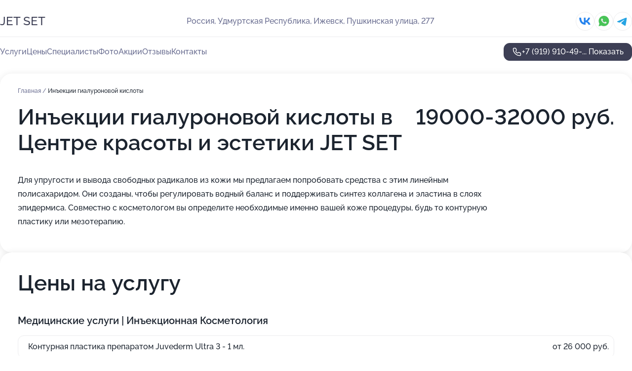

--- FILE ---
content_type: text/html; charset=utf-8
request_url: https://jet-set-salon.ru/service/gialuronovaya_kislota/
body_size: 15473
content:
<!DOCTYPE html>
<html lang="ru">
<head>
	<meta http-equiv="Content-Type" content="text/html; charset=utf-8">
	<meta name="viewport" content="width=device-width,maximum-scale=1,initial-scale=1,user-scalable=0">
	<meta name="format-detection" content="telephone=no">
	<meta name="theme-color" content="#3D3F55">
	<meta name="description" content="Информация о&#160;Центре красоты и&#160;эстетики JET SET на&#160;Пушкинской улице">
	<link rel="icon" type="image/png" href="/favicon.png">

	<title>Центр красоты и&#160;эстетики JET SET на&#160;Пушкинской улице</title>

	<link nonce="wtnehfguZJfO9uuUYSSt4HRh" href="//jet-set-salon.ru/build/lego2/lego2.css?v=Evk5cQF3AgE" rel="stylesheet" >

		<script type="application/ld+json">{"@context":"http:\/\/schema.org","@type":"HealthAndBeautyBusiness","name":"\u0426\u0435\u043d\u0442\u0440 \u043a\u0440\u0430\u0441\u043e\u0442\u044b \u0438 \u044d\u0441\u0442\u0435\u0442\u0438\u043a\u0438 JET SET","address":{"@type":"PostalAddress","streetAddress":"\u0423\u0434\u043c\u0443\u0440\u0442\u0441\u043a\u0430\u044f \u0420\u0435\u0441\u043f\u0443\u0431\u043b\u0438\u043a\u0430, \u041f\u0443\u0448\u043a\u0438\u043d\u0441\u043a\u0430\u044f \u0443\u043b\u0438\u0446\u0430, 277","addressLocality":"\u0418\u0436\u0435\u0432\u0441\u043a"},"url":"https:\/\/jet-set-salon.ru\/","contactPoint":{"@type":"ContactPoint","telephone":"+7\u00a0(919)\u00a0910-49-88","contactType":"customer service","areaServed":"RU","availableLanguage":"Russian"},"sameAs":["https:\/\/vk.com\/jetset_aesthetics"],"image":"https:\/\/p1.zoon.ru\/preview\/jEjLeSOqNteE_IOhPLLQOQ\/2400x1500x75\/1\/0\/b\/original_5c1204eea24fd953622c3d44_6253e42a5c61a4.39654990.jpg","aggregateRating":{"@type":"AggregateRating","ratingValue":4.8,"worstRating":1,"bestRating":5,"reviewCount":14}}</script>
		<script nonce="wtnehfguZJfO9uuUYSSt4HRh">
		window.js_base = '/js.php';
	</script>

	</head>
<body >
	 <header id="header" class="header" data-organization-id="5c1204eea24fd953622c3d43">
	<div class="wrapper">
		<div class="header-container" data-uitest="lego-header-block">
			<div class="header-menu-activator" data-target="header-menu-activator">
				<span class="header-menu-activator__icon"></span>
			</div>

			<div class="header-title">
				<a href="/">					JET SET
				</a>			</div>
			<div class="header-address text-3 text-secondary">Россия, Удмуртская Республика, Ижевск, Пушкинская улица, 277</div>

						<div class="header-socials flex gap-8 icon icon--36" data-target="header-socials">
									<!--noindex-->
					<a href="https://vk.com/jetset_aesthetics" data-category="vk_group" rel="nofollow" target="_blank">
						<svg class="svg-icons-vk_group" ><use xlink:href="/build/lego2/icons.svg?v=GXUXvbXmA7s#vk_group"></use></svg>
					</a>
					<!--/noindex-->
									<!--noindex-->
					<a href="https://wa.me/79124649312" data-category="whatsapp" rel="nofollow" target="_blank">
						<svg class="svg-icons-whatsapp" ><use xlink:href="/build/lego2/icons.svg?v=GXUXvbXmA7s#whatsapp"></use></svg>
					</a>
					<!--/noindex-->
									<!--noindex-->
					<a href="https://t.me/JetSet_community" data-category="telegram" rel="nofollow" target="_blank">
						<svg class="svg-icons-telegram" ><use xlink:href="/build/lego2/icons.svg?v=GXUXvbXmA7s#telegram"></use></svg>
					</a>
					<!--/noindex-->
							</div>
					</div>

		<nav class="nav" data-target="header-nav" data-uitest="lego-navigation-block">
			<ul>
									<li data-target="header-services">
						<svg class="svg-icons-services" ><use xlink:href="/build/lego2/icons.svg?v=GXUXvbXmA7s#services"></use></svg>
						<a data-target="header-nav-link" href="https://jet-set-salon.ru/services/" data-za="{&quot;ev_label&quot;:&quot;all_service&quot;}">Услуги</a>
					</li>
									<li data-target="header-prices">
						<svg class="svg-icons-prices" ><use xlink:href="/build/lego2/icons.svg?v=GXUXvbXmA7s#prices"></use></svg>
						<a data-target="header-nav-link" href="https://jet-set-salon.ru/price/" data-za="{&quot;ev_label&quot;:&quot;price&quot;}">Цены</a>
					</li>
									<li data-target="header-specialists">
						<svg class="svg-icons-specialists" ><use xlink:href="/build/lego2/icons.svg?v=GXUXvbXmA7s#specialists"></use></svg>
						<a data-target="header-nav-link" href="https://jet-set-salon.ru/#specialists" data-za="{&quot;ev_label&quot;:&quot;org_prof&quot;}">Специалисты</a>
					</li>
									<li data-target="header-photo">
						<svg class="svg-icons-photo" ><use xlink:href="/build/lego2/icons.svg?v=GXUXvbXmA7s#photo"></use></svg>
						<a data-target="header-nav-link" href="https://jet-set-salon.ru/#photos" data-za="{&quot;ev_label&quot;:&quot;photos&quot;}">Фото</a>
					</li>
									<li data-target="header-offers">
						<svg class="svg-icons-offers" ><use xlink:href="/build/lego2/icons.svg?v=GXUXvbXmA7s#offers"></use></svg>
						<a data-target="header-nav-link" href="https://jet-set-salon.ru/#offers" data-za="{&quot;ev_label&quot;:&quot;offer&quot;}">Акции</a>
					</li>
									<li data-target="header-reviews">
						<svg class="svg-icons-reviews" ><use xlink:href="/build/lego2/icons.svg?v=GXUXvbXmA7s#reviews"></use></svg>
						<a data-target="header-nav-link" href="https://jet-set-salon.ru/#reviews" data-za="{&quot;ev_label&quot;:&quot;reviews&quot;}">Отзывы</a>
					</li>
									<li data-target="header-contacts">
						<svg class="svg-icons-contacts" ><use xlink:href="/build/lego2/icons.svg?v=GXUXvbXmA7s#contacts"></use></svg>
						<a data-target="header-nav-link" href="https://jet-set-salon.ru/#contacts" data-za="{&quot;ev_label&quot;:&quot;contacts&quot;}">Контакты</a>
					</li>
							</ul>

			<div class="header-controls">
				<div class="header-controls__wrapper">
					<a
	href="tel:+79199104988"
	class="phone-button button button--primary button--36 icon--20"
	data-phone="+7 (919) 910-49-88"
	data-za="{&quot;ev_sourceType&quot;:&quot;&quot;,&quot;ev_sourceId&quot;:&quot;5c1204eea24fd953622c3d43.d3f3&quot;,&quot;object_type&quot;:&quot;organization&quot;,&quot;object_id&quot;:&quot;5c1204eea24fd953622c3d43.d3f3&quot;,&quot;ev_label&quot;:&quot;premium&quot;,&quot;ev_category&quot;:&quot;phone_o_l&quot;}">
	<svg class="svg-icons-phone" ><use xlink:href="/build/lego2/icons.svg?v=GXUXvbXmA7s#phone"></use></svg>
			<div data-target="show-phone-number">
			+7 (919) 910-49-...
			<span data-target="phone-button-show">Показать</span>
		</div>
	</a>


									</div>

							</div>

			<div class="header-nav-address">
									<div class="header-block flex gap-12 icon icon--36" data-target="header-socials">
													<!--noindex-->
							<a href="https://vk.com/jetset_aesthetics" data-category="vk_group" rel="nofollow" target="_blank">
								<svg class="svg-icons-vk_group" ><use xlink:href="/build/lego2/icons.svg?v=GXUXvbXmA7s#vk_group"></use></svg>
							</a>
							<!--/noindex-->
													<!--noindex-->
							<a href="https://wa.me/79124649312" data-category="whatsapp" rel="nofollow" target="_blank">
								<svg class="svg-icons-whatsapp" ><use xlink:href="/build/lego2/icons.svg?v=GXUXvbXmA7s#whatsapp"></use></svg>
							</a>
							<!--/noindex-->
													<!--noindex-->
							<a href="https://t.me/JetSet_community" data-category="telegram" rel="nofollow" target="_blank">
								<svg class="svg-icons-telegram" ><use xlink:href="/build/lego2/icons.svg?v=GXUXvbXmA7s#telegram"></use></svg>
							</a>
							<!--/noindex-->
											</div>
				
				<div class="header-block text-3 text-center text-secondary">Россия, Удмуртская Республика, Ижевск, Пушкинская улица, 277</div>
			</div>
		</nav>
	</div>
</header>
<div class="header-placeholder"></div>

<div class="contacts-panel" id="contacts-panel">
	

	<div class="contacts-panel-wrapper">
					<div class="contacts-panel-icon contacts-panel-expander" data-target="contacts-panel-expand">
				<div class="contacts-panel-icon__collapsed"><svg class="svg-icons-phone_filled" ><use xlink:href="/build/lego2/icons.svg?v=GXUXvbXmA7s#phone_filled"></use></svg></div>
				<div class="contacts-panel-icon__expanded"><svg class="svg-icons-close" ><use xlink:href="/build/lego2/icons.svg?v=GXUXvbXmA7s#close"></use></svg></div>
			</div>

			<div class="contacts-panel-group">
								<a href="tel:+79199104988" class="contacts-panel-icon" data-phone="+7 (919) 910-49-88" data-za="{&quot;ev_sourceType&quot;:&quot;nav_panel&quot;,&quot;ev_sourceId&quot;:&quot;5c1204eea24fd953622c3d43.d3f3&quot;,&quot;object_type&quot;:&quot;organization&quot;,&quot;object_id&quot;:&quot;5c1204eea24fd953622c3d43.d3f3&quot;,&quot;ev_label&quot;:&quot;premium&quot;,&quot;ev_category&quot;:&quot;phone_o_l&quot;}">
					<svg class="svg-icons-phone_filled" ><use xlink:href="/build/lego2/icons.svg?v=GXUXvbXmA7s#phone_filled"></use></svg>
				</a>
													<a href="https://wa.me/79124649312" class="contacts-panel-icon"><svg class="svg-icons-whatsapp_filled" ><use xlink:href="/build/lego2/icons.svg?v=GXUXvbXmA7s#whatsapp_filled"></use></svg></a>
									<a href="https://t.me/JetSet_community" class="contacts-panel-icon"><svg class="svg-icons-telegram_filled" ><use xlink:href="/build/lego2/icons.svg?v=GXUXvbXmA7s#telegram_filled"></use></svg></a>
							</div>
			</div>
</div>

<script nonce="wtnehfguZJfO9uuUYSSt4HRh" type="module">
	import { initContactsPanel } from '//jet-set-salon.ru/build/lego2/lego2.js?v=aBQmwV5uQB0';

	initContactsPanel(document.getElementById('contacts-panel'));
</script>


<script nonce="wtnehfguZJfO9uuUYSSt4HRh" type="module">
	import { initHeader } from '//jet-set-salon.ru/build/lego2/lego2.js?v=aBQmwV5uQB0';

	initHeader(document.getElementById('header'));
</script>
 	<main class="main-container">
		<div class="wrapper section-wrapper">
			<div class="service-description__wrapper">
	<section class="service-description section-block">
		<div class="page-breadcrumbs">
			<div class="breadcrumbs">
			<span>
							<a href="https://jet-set-salon.ru/">
					Главная
				</a>
						/		</span>
			<span class="active">
							Инъекции гиалуроновой кислоты
								</span>
	</div>

		</div>
					<script nonce="wtnehfguZJfO9uuUYSSt4HRh" type="application/ld+json">{"@context":"http:\/\/schema.org","@type":"BreadcrumbList","itemListElement":[{"@type":"ListItem","position":1,"item":{"name":"\u0413\u043b\u0430\u0432\u043d\u0430\u044f","@id":"https:\/\/jet-set-salon.ru\/"}}]}</script>
		
		<div class="service-description-title">
			<h1 class="page-title">Инъекции гиалуроновой кислоты в Центре красоты и эстетики JET SET</h1>
			<div class="service-description-title__price">
									<span class="service-description__price-label text-secondary">Цена:</span>
											19000-32000
										руб.
							</div>
		</div>

		<div class="service-description__text collapse collapse--text-3">
			<div class="collapse__overflow">
				<div class="collapse__text"><p> Для упругости и вывода свободных радикалов из кожи мы предлагаем попробовать средства с этим линейным полисахаридом. Они созданы, чтобы регулировать водный баланс и поддерживать синтез коллагена и эластина в слоях эпидермиса. Совместно с косметологом вы определите необходимые именно вашей коже процедуры, будь то контурную пластику или мезотерапию. </p></div>
			</div>
		</div>
	</section>

		<section class="service-prices section-block">
		<h2 class="text-h2">Цены на услугу</h2>

		<ul class="service-prices-list">
							<li>
					<div class="service-prices-list__title">
						Медицинские услуги | Инъекционная Косметология
					</div>
					<div>
						<ul class="service-list-dish__items">
															<li class="service-list-dish service-list-dish--price">
									Контурная пластика препаратом Juvederm Ultra 3 - 1 мл.
									<div class="service-list-dish__price">
																					от 26 000 руб.
																			</div>
								</li>
															<li class="service-list-dish service-list-dish--price">
									Контурная пластика препаратом Profhilo - 2 мл.
									<div class="service-list-dish__price">
																					от 32 000 руб.
																			</div>
								</li>
															<li class="service-list-dish service-list-dish--price">
									Контурная пластика препаратом Juvederm Ultra Smile - 0.55 мл.
									<div class="service-list-dish__price">
																					от 21 000 руб.
																			</div>
								</li>
													</ul>
					</div>
				</li>
							<li>
					<div class="service-prices-list__title">
						Медицинские услуги | Биоревитализация
					</div>
					<div>
						<ul class="service-list-dish__items">
															<li class="service-list-dish service-list-dish--price">
									Биоревитализация препаратом Revi Silc 1,2 %  - 1 мл.
									<div class="service-list-dish__price">
																					от 19 000 руб.
																			</div>
								</li>
													</ul>
					</div>
				</li>
					</ul>
	</section>
	</div>
<section class="offers" id="offers" data-uitest="lego-offers-block">
	<div class="section-block__title flex flex--sb">
		<h2 class="text-h2">
			Акции и скидки
		</h2>

		<div class="slider__navigation" data-target="slider-navigation">
			<button class="slider__control prev" data-target="slider-prev">
				<svg class="svg-icons-arrow" ><use xlink:href="/build/lego2/icons.svg?v=GXUXvbXmA7s#arrow"></use></svg>
			</button>
			<button class="slider__control next" data-target="slider-next">
				<svg class="svg-icons-arrow" ><use xlink:href="/build/lego2/icons.svg?v=GXUXvbXmA7s#arrow"></use></svg>
			</button>
		</div>
	</div>

	<div class="offers__list" data-target="slider-container">
		<div class="offers__slider swiper-wrapper">
							<div data-offer-id="6304d7527bbb1bd649015ba4" data-sid="6304d7527bbb1bd649015ba4.1e96" class="offers-item swiper-slide text-white">
					<img
						class="offers-item__image"
						src="https://p1.zoon.ru/8/c/6304d7527bbb1bd649015ba4_650187d9b0cb42.92757647.jpg"
						loading="lazy"
						alt="">
					<div class="offers-item__container">
						<div class="text-5">Скидка 30% на стрижку при одновременном окрашивании</div>
						<div class="offers-item__bottom">
							<div>
								<div>
									Срок действия
								</div>
								<div>Постоянная акция</div>
							</div>
							<button class="button offers-item__button button--36">Подробнее</button>
						</div>
					</div>
				</div>
							<div data-offer-id="63074097d2f0c0efa104a0ee" data-sid="63074097d2f0c0efa104a0ee.9d93" class="offers-item swiper-slide text-white">
					<img
						class="offers-item__image"
						src="https://p1.zoon.ru/0/c/63074097d2f0c0efa104a0ee_635fc2a079cce7.28671594.jpg"
						loading="lazy"
						alt="">
					<div class="offers-item__container">
						<div class="text-5">Время с пользой! Icoone (тело) +heleo (лицо) в один визит</div>
						<div class="offers-item__bottom">
							<div>
								<div>
									Срок действия
								</div>
								<div>Осталось 8 дней, до 23 января</div>
							</div>
							<button class="button offers-item__button button--36">Подробнее</button>
						</div>
					</div>
				</div>
							<div data-offer-id="6304d849a47af86297004b12" data-sid="6304d849a47af86297004b12.0d42" class="offers-item swiper-slide text-white">
					<img
						class="offers-item__image"
						src="https://p1.zoon.ru/2/5/5c1204eea24fd953622c3d44_6253e419edb217.64697045.jpg"
						loading="lazy"
						alt="">
					<div class="offers-item__container">
						<div class="text-5">Бесплатно для наших гостей ! Вопрос с парковой решен</div>
						<div class="offers-item__bottom">
							<div>
								<div>
									Срок действия
								</div>
								<div>Постоянная акция</div>
							</div>
							<button class="button offers-item__button button--36">Подробнее</button>
						</div>
					</div>
				</div>
							<div data-offer-id="675adc97c30934db5d0ee954" data-sid="675adc97c30934db5d0ee954.5e74" class="offers-item swiper-slide text-white">
					<img
						class="offers-item__image"
						src="https://p2.zoon.ru/d/b/675adbd8f7b621c2a301e6f1_675adbf9863430.76141192.jpg"
						loading="lazy"
						alt="">
					<div class="offers-item__container">
						<div class="text-5">Эксклюзивно в JET SET</div>
						<div class="offers-item__bottom">
							<div>
								<div>
									Срок действия
								</div>
								<div>Постоянная акция</div>
							</div>
							<button class="button offers-item__button button--36">Подробнее</button>
						</div>
					</div>
				</div>
											</div>

		<div class="slider__pagination" data-target="slider-pagination"></div>
	</div>
</section>
<script nonce="wtnehfguZJfO9uuUYSSt4HRh" type="module">
	import { initOffers } from '//jet-set-salon.ru/build/lego2/lego2.js?v=aBQmwV5uQB0';

	const node = document.getElementById('offers');

	initOffers(node, { organizationId: '5c1204eea24fd953622c3d43' });
</script>
<section class="photo-section" id="photos" data-uitest="lego-gallery-block">
	<div class="section-block__title flex flex--sb">
		<h2 class="text-h2">Фотогалерея</h2>

					<div class="slider__navigation" data-target="slider-navigation">
				<button class="slider__control prev" data-target="slider-prev">
					<svg class="svg-icons-arrow" ><use xlink:href="/build/lego2/icons.svg?v=GXUXvbXmA7s#arrow"></use></svg>
				</button>
				<button class="slider__control next" data-target="slider-next">
					<svg class="svg-icons-arrow" ><use xlink:href="/build/lego2/icons.svg?v=GXUXvbXmA7s#arrow"></use></svg>
				</button>
			</div>
			</div>

	<div class="section-block__slider" data-target="slider-container" data-total="43" data-owner-type="organization" data-owner-id="5c1204eea24fd953622c3d43">
		<div class="photo-section__slider swiper-wrapper">
						<div class="photo-section__slide swiper-slide" data-id="6253e42a8721856c5e05436a" data-target="photo-slide-item" data-index="0">
				<img src="https://p1.zoon.ru/preview/IjtZmixEaHLW2SZrQDWyNQ/1199x800x85/1/0/b/original_5c1204eea24fd953622c3d44_6253e42a5c61a4.39654990.jpg" loading="lazy" alt="">
			</div>
						<div class="photo-section__slide swiper-slide" data-id="6253e46b9f6e5264ff4e10af" data-target="photo-slide-item" data-index="1">
				<img src="https://p2.zoon.ru/preview/-3ZjeRtRENGii1HwtJ1Oqw/1199x800x85/1/3/4/original_5c1204eea24fd953622c3d44_6253e469169a33.17137517.jpg" loading="lazy" alt="">
			</div>
						<div class="photo-section__slide swiper-slide" data-id="6253e49233888762c7077536" data-target="photo-slide-item" data-index="2">
				<img src="https://p0.zoon.ru/preview/dz7YEitfX0VbNfBrb2Uacg/1199x800x85/1/2/9/original_5c1204eea24fd953622c3d44_6253e4922a29e6.49409111.jpg" loading="lazy" alt="">
			</div>
						<div class="photo-section__slide swiper-slide" data-id="6253e49e3d0a2f083e560227" data-target="photo-slide-item" data-index="3">
				<img src="https://p1.zoon.ru/preview/sueDFcaXNpJNXN_QTgr0ZA/1200x800x85/1/5/9/original_5c1204eea24fd953622c3d44_6253e49da0b8d0.17566605.jpg" loading="lazy" alt="">
			</div>
						<div class="photo-section__slide swiper-slide" data-id="6253e4971319d1515667b4e2" data-target="photo-slide-item" data-index="4">
				<img src="https://p0.zoon.ru/preview/sj_6QuUvULJC9qdYYbDI7g/1200x800x85/1/b/3/original_5c1204eea24fd953622c3d44_6253e4970cbaa7.48892839.jpg" loading="lazy" alt="">
			</div>
						<div class="photo-section__slide swiper-slide" data-id="6253e4903d0a2f083e560223" data-target="photo-slide-item" data-index="5">
				<img src="https://p2.zoon.ru/preview/M8qz6EbHZZvhFxO5wHHSRA/1199x800x85/1/4/f/original_5c1204eea24fd953622c3d44_6253e4904bb837.95993537.jpg" loading="lazy" alt="">
			</div>
						<div class="photo-section__slide swiper-slide" data-id="6253e432d2712524bc73beb3" data-target="photo-slide-item" data-index="6">
				<img src="https://p2.zoon.ru/preview/ZQrK5u5kuEQi0LQgTWkjHg/1199x800x85/1/e/a/original_5c1204eea24fd953622c3d44_6253e432130009.44810318.jpg" loading="lazy" alt="">
			</div>
						<div class="photo-section__slide swiper-slide" data-id="6253e48c4f862564db7e066f" data-target="photo-slide-item" data-index="7">
				<img src="https://p2.zoon.ru/preview/YqonAZYgLS4Z2bKgKpbH6A/1199x800x85/1/5/f/original_5c1204eea24fd953622c3d44_6253e48bc9a5d7.89785409.jpg" loading="lazy" alt="">
			</div>
						<div class="photo-section__slide swiper-slide" data-id="6253e485fbce076bee34ef95" data-target="photo-slide-item" data-index="8">
				<img src="https://p1.zoon.ru/preview/jEy0uMN7EIyDVuHh9yhFjA/1199x800x85/1/5/0/original_5c1204eea24fd953622c3d44_6253e4848ef9e8.12609922.jpg" loading="lazy" alt="">
			</div>
						<div class="photo-section__slide swiper-slide" data-id="6253e4814f862564db7e066d" data-target="photo-slide-item" data-index="9">
				<img src="https://p1.zoon.ru/preview/DSX-fKR6oSpB68SU8ASnbw/1199x800x85/1/b/8/original_5c1204eea24fd953622c3d44_6253e481add808.37495415.jpg" loading="lazy" alt="">
			</div>
						<div class="photo-section__slide swiper-slide" data-id="6253e47d6c7ffb2ed95b0491" data-target="photo-slide-item" data-index="10">
				<img src="https://p0.zoon.ru/preview/q-1XFoULh3bXhyIX983mIA/1199x800x85/1/3/4/original_5c1204eea24fd953622c3d44_6253e47d2fdae7.11783178.jpg" loading="lazy" alt="">
			</div>
						<div class="photo-section__slide swiper-slide" data-id="6253e47a1319d1515667b4e0" data-target="photo-slide-item" data-index="11">
				<img src="https://p2.zoon.ru/preview/Im4r7xhWqsGQib8ChPbUeA/1199x800x85/1/7/0/original_5c1204eea24fd953622c3d44_6253e479d9a815.46531390.jpg" loading="lazy" alt="">
			</div>
						<div class="photo-section__slide swiper-slide" data-id="6253e4778ba1062b573e7c67" data-target="photo-slide-item" data-index="12">
				<img src="https://p2.zoon.ru/preview/zI21bHOJSJdNfo-lKBrk3A/1199x800x85/1/e/e/original_5c1204eea24fd953622c3d44_6253e477661484.77151207.jpg" loading="lazy" alt="">
			</div>
						<div class="photo-section__slide swiper-slide" data-id="6253e46ea6d17259e343cb5c" data-target="photo-slide-item" data-index="13">
				<img src="https://p0.zoon.ru/preview/xVceKI_pM_7vQiPkgmcrLA/1199x800x85/1/8/f/original_5c1204eea24fd953622c3d44_6253e46e44e8a5.74653248.jpg" loading="lazy" alt="">
			</div>
						<div class="photo-section__slide swiper-slide" data-id="6253e46a85818e3fec1cc516" data-target="photo-slide-item" data-index="14">
				<img src="https://p2.zoon.ru/preview/aXBZlp0V1If790CMCXGG0w/1199x800x85/1/2/2/original_5c1204eea24fd953622c3d44_6253e468b5d6e7.45457171.jpg" loading="lazy" alt="">
			</div>
						<div class="photo-section__slide swiper-slide" data-id="6253e4601d46a92cb016e3de" data-target="photo-slide-item" data-index="15">
				<img src="https://p0.zoon.ru/preview/UTAs9cLU0MDTU0o-W2YdVA/1200x800x85/1/d/6/original_5c1204eea24fd953622c3d44_6253e45fe12629.42604340.jpg" loading="lazy" alt="">
			</div>
						<div class="photo-section__slide swiper-slide" data-id="6253e45a836bbf665d52e937" data-target="photo-slide-item" data-index="16">
				<img src="https://p0.zoon.ru/preview/Yblvye4eGS8m9FeAht4edQ/1199x800x85/1/3/7/original_5c1204eea24fd953622c3d44_6253e45a1d7d50.45046822.jpg" loading="lazy" alt="">
			</div>
						<div class="photo-section__slide swiper-slide" data-id="6253e452a6d17259e343cb5a" data-target="photo-slide-item" data-index="17">
				<img src="https://p2.zoon.ru/preview/gEBnNXMDDRNp19Brpt9MkQ/1199x800x85/1/d/f/original_5c1204eea24fd953622c3d44_6253e4527b87a1.29569577.jpg" loading="lazy" alt="">
			</div>
						<div class="photo-section__slide swiper-slide" data-id="6253e4526c7ffb2ed95b048d" data-target="photo-slide-item" data-index="18">
				<img src="https://p2.zoon.ru/preview/HSq6SPpVnwCscjwzt4YKgw/1199x800x85/1/a/0/original_5c1204eea24fd953622c3d44_6253e4520a6c92.54510788.jpg" loading="lazy" alt="">
			</div>
						<div class="photo-section__slide swiper-slide" data-id="6253e449fe14781afc071453" data-target="photo-slide-item" data-index="19">
				<img src="https://p1.zoon.ru/preview/UujliduEvWBIC-W30DjuVQ/1199x800x85/1/7/5/original_5c1204eea24fd953622c3d44_6253e44963b727.12758270.jpg" loading="lazy" alt="">
			</div>
						<div class="photo-section__slide swiper-slide" data-id="6253e4407bd1397c922701ec" data-target="photo-slide-item" data-index="20">
				<img src="https://p2.zoon.ru/preview/nWyLzSfQhEvt_z1SG2oXtw/1199x800x85/1/0/e/original_5c1204eea24fd953622c3d44_6253e43fe33e05.31187248.jpg" loading="lazy" alt="">
			</div>
						<div class="photo-section__slide swiper-slide" data-id="6253e43f836bbf665d52e933" data-target="photo-slide-item" data-index="21">
				<img src="https://p1.zoon.ru/preview/9501uqm5Y4L5t5lwZV3wlA/1199x800x85/1/d/e/original_5c1204eea24fd953622c3d44_6253e43f5b12a4.12632898.jpg" loading="lazy" alt="">
			</div>
						<div class="photo-section__slide swiper-slide" data-id="6253e43e85818e3fec1cc513" data-target="photo-slide-item" data-index="22">
				<img src="https://p0.zoon.ru/preview/t9v4PE0qRwiVs4xjKgzDlw/1200x800x85/1/3/4/original_5c1204eea24fd953622c3d44_6253e43e058391.37581153.jpg" loading="lazy" alt="">
			</div>
						<div class="photo-section__slide swiper-slide" data-id="6253e4397bd1397c922701ea" data-target="photo-slide-item" data-index="23">
				<img src="https://p2.zoon.ru/preview/2k_e9_PVQurEgFSGxMoBcA/1199x800x85/1/2/8/original_5c1204eea24fd953622c3d44_6253e439298979.21815225.jpg" loading="lazy" alt="">
			</div>
						<div class="photo-section__slide swiper-slide" data-id="6253e4374f862564db7e0660" data-target="photo-slide-item" data-index="24">
				<img src="https://p2.zoon.ru/preview/I4z3NZaSghA6jxL7BfQRUg/1237x800x85/1/d/0/original_5c1204eea24fd953622c3d44_6253e436a34904.26315350.jpg" loading="lazy" alt="">
			</div>
						<div class="photo-section__slide swiper-slide" data-id="6253e4316c7ffb2ed95b048b" data-target="photo-slide-item" data-index="25">
				<img src="https://p1.zoon.ru/preview/_qaMmbWPaZiGf9U5f_myYQ/1199x800x85/1/4/3/original_5c1204eea24fd953622c3d44_6253e43183f5f3.54477466.jpg" loading="lazy" alt="">
			</div>
						<div class="photo-section__slide swiper-slide" data-id="6253e42b3c864f7a9053f3a7" data-target="photo-slide-item" data-index="26">
				<img src="https://p1.zoon.ru/preview/lgV4LFsHtLqABwJMgYhq8A/1199x800x85/1/6/0/original_5c1204eea24fd953622c3d44_6253e42aa84ec5.12490670.jpg" loading="lazy" alt="">
			</div>
						<div class="photo-section__slide swiper-slide" data-id="6253e4246ab97813406987fd" data-target="photo-slide-item" data-index="27">
				<img src="https://p1.zoon.ru/preview/GWzYPMllnyw1t5O422Il3w/1199x800x85/1/b/1/original_5c1204eea24fd953622c3d44_6253e4243cf733.13770794.jpg" loading="lazy" alt="">
			</div>
						<div class="photo-section__slide swiper-slide" data-id="6253e4233c864f7a9053f3a5" data-target="photo-slide-item" data-index="28">
				<img src="https://p2.zoon.ru/preview/U-EB5fy0oKxdlSE2X9qjiQ/1199x800x85/1/0/4/original_5c1204eea24fd953622c3d44_6253e42332cd97.91511209.jpg" loading="lazy" alt="">
			</div>
						<div class="photo-section__slide swiper-slide" data-id="6253e4228721856c5e054368" data-target="photo-slide-item" data-index="29">
				<img src="https://p1.zoon.ru/preview/AIBcaQopwBwDFfmCk95q_g/1200x800x85/1/3/5/original_5c1204eea24fd953622c3d44_6253e422a488d0.03443793.jpg" loading="lazy" alt="">
			</div>
						<div class="photo-section__slide swiper-slide" data-id="6253e41c85818e3fec1cc50f" data-target="photo-slide-item" data-index="30">
				<img src="https://p2.zoon.ru/preview/JIBpllJ_hXYiujhVo-1CMw/1199x800x85/1/e/3/original_5c1204eea24fd953622c3d44_6253e41c0d3060.17878948.jpg" loading="lazy" alt="">
			</div>
						<div class="photo-section__slide swiper-slide" data-id="6253e41dfe14781afc071450" data-target="photo-slide-item" data-index="31">
				<img src="https://p1.zoon.ru/preview/ZqwFt0M_BQ-TmmDYX-U7dw/1199x800x85/1/b/d/original_5c1204eea24fd953622c3d44_6253e41ceff3e1.27757617.jpg" loading="lazy" alt="">
			</div>
						<div class="photo-section__slide swiper-slide" data-id="6253e41b8721856c5e054366" data-target="photo-slide-item" data-index="32">
				<img src="https://p1.zoon.ru/preview/wNHPo-TBb19mr9BVAzmSHw/1200x800x85/1/2/5/original_5c1204eea24fd953622c3d44_6253e419edb217.64697045.jpg" loading="lazy" alt="">
			</div>
						<div class="photo-section__slide swiper-slide" data-id="6253e411c3a07459ac160a5f" data-target="photo-slide-item" data-index="33">
				<img src="https://p0.zoon.ru/preview/d0b6EmfsiPr7iJVEhyMz4g/1199x800x85/1/3/1/original_5c1204eea24fd953622c3d44_6253e41177f995.83963208.jpg" loading="lazy" alt="">
			</div>
						<div class="photo-section__slide swiper-slide" data-id="6253e409d4e6195cad6e233b" data-target="photo-slide-item" data-index="34">
				<img src="https://p1.zoon.ru/preview/49WaWaHbdA1j8_mBIs2M9A/1199x800x85/1/b/4/original_5c1204eea24fd953622c3d44_6253e408cecc15.59954827.jpg" loading="lazy" alt="">
			</div>
						<div class="photo-section__slide swiper-slide" data-id="618e55f73f55e0013e64613a" data-target="photo-slide-item" data-index="35">
				<img src="https://p0.zoon.ru/preview/PZ2tCR6O3_l59G5vx5hVwQ/600x800x85/1/f/7/original_5c1204eea24fd953622c3d44_618e55f7285c9.jpg" loading="lazy" alt="">
			</div>
						<div class="photo-section__slide swiper-slide" data-id="61099a6f4835ae6b1102244a" data-target="photo-slide-item" data-index="36">
				<img src="https://p2.zoon.ru/preview/GUxCdmsvG2f92BhUbC3vfA/600x800x85/1/a/8/original_5c1204eea24fd953622c3d44_61099a6f98ecb.jpg" loading="lazy" alt="">
			</div>
						<div class="photo-section__slide swiper-slide" data-id="61099a6fd36e1d504b39c21b" data-target="photo-slide-item" data-index="37">
				<img src="https://p2.zoon.ru/preview/2MeAdjFgssISwvnyb3MBOQ/600x800x85/1/d/c/original_5c1204eea24fd953622c3d44_61099a6f7298e.jpg" loading="lazy" alt="">
			</div>
						<div class="photo-section__slide swiper-slide" data-id="618e55fb21c92f13d70db2c9" data-target="photo-slide-item" data-index="38">
				<img src="https://p0.zoon.ru/preview/BLe87FqGSB7-9BWmL_o0XA/600x800x85/1/a/c/original_5c1204eea24fd953622c3d44_618e55fb0134f.jpg" loading="lazy" alt="">
			</div>
						<div class="photo-section__slide swiper-slide" data-id="618e55f63818cd0d940e1e83" data-target="photo-slide-item" data-index="39">
				<img src="https://p0.zoon.ru/preview/Tr5nJuvFvY0DpeS7HU8LPg/600x800x85/1/5/3/original_5c1204eea24fd953622c3d44_618e55f5ccfea.jpg" loading="lazy" alt="">
			</div>
						<div class="photo-section__slide swiper-slide" data-id="618e55fa3d1e2742b164076d" data-target="photo-slide-item" data-index="40">
				<img src="https://p1.zoon.ru/preview/DOGPlscez1LCQVct_O3yTQ/600x800x85/1/9/a/original_5c1204eea24fd953622c3d44_618e55fa546b5.jpg" loading="lazy" alt="">
			</div>
						<div class="photo-section__slide swiper-slide" data-id="6253e445d190d47cb24b6b38" data-target="photo-slide-item" data-index="41">
				<img src="https://p1.zoon.ru/preview/FCOyj7W1mB60MxAfQW2Q8w/1199x800x85/1/5/0/original_5c1204eea24fd953622c3d44_6253e445721475.48589578.jpg" loading="lazy" alt="">
			</div>
						<div class="photo-section__slide swiper-slide" data-id="630614d07a15cafcee0df3a8" data-target="photo-slide-item" data-index="42">
				<img src="https://p2.zoon.ru/preview/846eCTX1h_Gxz1Zm5JS0kw/533x800x85/1/2/e/original_5c1204eea24fd953622c3d44_630614d0277ee6.18119020.jpg" loading="lazy" alt="">
			</div>
					</div>
	</div>

	<div class="slider__pagination" data-target="slider-pagination"></div>
</section>

<script nonce="wtnehfguZJfO9uuUYSSt4HRh" type="module">
	import { initPhotos } from '//jet-set-salon.ru/build/lego2/lego2.js?v=aBQmwV5uQB0';

	const node = document.getElementById('photos');
	initPhotos(node);
</script>
<section class="reviews-section section-block" id="reviews" data-uitest="lego-reviews-block">
	<div class="section-block__title flex flex--sb">
		<h2 class="text-h2">
			Отзывы
		</h2>

				<div class="slider__navigation" data-target="slider-navigation">
			<button class="slider__control prev" data-target="slider-prev">
				<svg class="svg-icons-arrow" ><use xlink:href="/build/lego2/icons.svg?v=GXUXvbXmA7s#arrow"></use></svg>
			</button>
			<button class="slider__control next" data-target="slider-next">
				<svg class="svg-icons-arrow" ><use xlink:href="/build/lego2/icons.svg?v=GXUXvbXmA7s#arrow"></use></svg>
			</button>
		</div>
			</div>

	<div class="reviews-section__list" data-target="slider-container">
		<div class="reviews-section__slider swiper-wrapper" data-target="review-section-slides">
							<div
	class="reviews-section-item swiper-slide "
	data-id="694fff6b29591c4afb00ce6a"
	data-owner-id="5c1204eea24fd953622c3d43"
	data-target="review">
	<div  class="flex flex--center-y gap-12">
		<div class="reviews-section-item__avatar">
										<div class="reviews-section-item__photo">
					<img src="https://p0.zoon.ru/2/b/695001d8d32346dd070011f1_695001da3812d5.89499988.jpg" alt="" loading="lazy">
				</div>
					</div>
		<div class="reviews-section-item__head">
			<div class="reviews-section-item__head-top flex flex--center-y gap-16">
				<div class="flex flex--center-y gap-8">
										<div class="stars stars--16" style="--rating: 5">
						<div class="stars__rating">
							<div class="stars stars--filled"></div>
						</div>
					</div>
					<div class="reviews-section-item__mark text-3">
						5,0
					</div>
				</div>
											</div>

			<div class="reviews-section-item__name text-3 fade">
				Альмира Суербаева
			</div>
		</div>
	</div>
					<div class="reviews-section-item__descr collapse collapse--text-2 mt-8">
			<div class="collapse__overflow">
				<div class="collapse__text">
																<div>
							<span class="reviews-section-item__text-title">Преимущества:</span> Мне понравился персонал, место расположения 
,цена
						</div>
																					<div>
							<span class="reviews-section-item__text-title">Комментарий:</span>
							Советую эту компанию,очень понравилась🥰 
Понравилось цена
Меня все устроило
						</div>
									</div>
			</div>
		</div>
			<div class="reviews-section-item__date text-2 text-secondary mt-8">
		27 декабря 2025 Отзыв взят с сайта Zoon.ru
	</div>
</div>

							<div
	class="reviews-section-item swiper-slide reviews-section-item--with-photo"
	data-id="6915d3bec30f724a920a9f03"
	data-owner-id="5c1204eea24fd953622c3d43"
	data-target="review">
	<div  class="flex flex--center-y gap-12">
		<div class="reviews-section-item__avatar">
										<svg class="svg-icons-user" ><use xlink:href="/build/lego2/icons.svg?v=GXUXvbXmA7s#user"></use></svg>
					</div>
		<div class="reviews-section-item__head">
			<div class="reviews-section-item__head-top flex flex--center-y gap-16">
				<div class="flex flex--center-y gap-8">
										<div class="stars stars--16" style="--rating: 5">
						<div class="stars__rating">
							<div class="stars stars--filled"></div>
						</div>
					</div>
					<div class="reviews-section-item__mark text-3">
						5,0
					</div>
				</div>
											</div>

			<div class="reviews-section-item__name text-3 fade">
				Алёна Михайлова
			</div>
		</div>
	</div>
					<div class="reviews-section-item__descr collapse collapse--text-2 mt-8">
			<div class="collapse__overflow">
				<div class="collapse__text">
																<div>
							<span class="reviews-section-item__text-title">Преимущества:</span> Была проездом в Ижевске, посетила это прекрасное место, где быстро и заботливо подобрали для меня удобное время на массаж, атмосфера салона впечатляет,  с удовольствием приеду еще!
						</div>
																			</div>
			</div>
		</div>
								<div class="reviews-section-item__slider" data-target="reviews-section-item-slider">
			<div data-target="slider-container">
				<div class="reviews-section__slider swiper-wrapper">
											<div class="reviews-section-item__slide swiper-slide">
							<img src="https://p0.zoon.ru/preview/CQrKsBrgB-NqzkAPY6wPnA/98x98x90/1/1/2/6915d3b6b07cdf8f5202911d_6915d3b96d0eb3.10223671.jpg" loading="lazy" alt="">
						</div>
									</div>
			</div>
					</div>
		<div class="reviews-section-item__date text-2 text-secondary mt-8">
		13 ноября 2025 Отзыв взят с сайта Zoon.ru
	</div>
</div>

							<div
	class="reviews-section-item swiper-slide "
	data-id="63fa1cbb9cb96ad07e0d5638"
	data-owner-id="5c1204eea24fd953622c3d43"
	data-target="review">
	<div  class="flex flex--center-y gap-12">
		<div class="reviews-section-item__avatar">
										<svg class="svg-icons-user" ><use xlink:href="/build/lego2/icons.svg?v=GXUXvbXmA7s#user"></use></svg>
					</div>
		<div class="reviews-section-item__head">
			<div class="reviews-section-item__head-top flex flex--center-y gap-16">
				<div class="flex flex--center-y gap-8">
										<div class="stars stars--16" style="--rating: 5">
						<div class="stars__rating">
							<div class="stars stars--filled"></div>
						</div>
					</div>
					<div class="reviews-section-item__mark text-3">
						5,0
					</div>
				</div>
											</div>

			<div class="reviews-section-item__name text-3 fade">
				Елена 
			</div>
		</div>
	</div>
					<div class="reviews-section-item__descr collapse collapse--text-2 mt-8">
			<div class="collapse__overflow">
				<div class="collapse__text">
																<div>
							<span class="reviews-section-item__text-title">Преимущества:</span> Сегодня педикюр делала  мастер Ольга. Ещё она предложила процедуру «холодный парафин». Кайф!!! Все оооооочень понравилось! И чашечка капучино тоже 😛!!!!
						</div>
																			</div>
			</div>
		</div>
			<div class="reviews-section-item__date text-2 text-secondary mt-8">
		25 февраля 2023 Отзыв взят с сайта Zoon.ru
	</div>
</div>

							<div
	class="reviews-section-item swiper-slide "
	data-id="63d8cab0a797381831030a4c"
	data-owner-id="5c1204eea24fd953622c3d43"
	data-target="review">
	<div  class="flex flex--center-y gap-12">
		<div class="reviews-section-item__avatar">
										<svg class="svg-icons-user" ><use xlink:href="/build/lego2/icons.svg?v=GXUXvbXmA7s#user"></use></svg>
					</div>
		<div class="reviews-section-item__head">
			<div class="reviews-section-item__head-top flex flex--center-y gap-16">
				<div class="flex flex--center-y gap-8">
										<div class="stars stars--16" style="--rating: 5">
						<div class="stars__rating">
							<div class="stars stars--filled"></div>
						</div>
					</div>
					<div class="reviews-section-item__mark text-3">
						5,0
					</div>
				</div>
											</div>

			<div class="reviews-section-item__name text-3 fade">
				Виктория
			</div>
		</div>
	</div>
					<div class="reviews-section-item__descr collapse collapse--text-2 mt-8">
			<div class="collapse__overflow">
				<div class="collapse__text">
																<div>
							<span class="reviews-section-item__text-title">Преимущества:</span> Впервые посетила салон по подарочному сертификату, осталась под впечатлением от такого красивого пространства и уюта в рамках нашего города. Сейчас системно работаем с моей проблемой у косметолога, радует, что в салоне новейшие аппараты и грамотные специалисты.
Отдельное спасибо администратору Алене за вкуснейший чай и теплый прием.
						</div>
																<div>
							<span class="reviews-section-item__text-title">Недостатки:</span> От парковки под шлагбаумом приходится идти метров 20-30.
						</div>
														</div>
			</div>
		</div>
			<div class="reviews-section-item__date text-2 text-secondary mt-8">
		31 января 2023 Отзыв взят с сайта Zoon.ru
	</div>
</div>

							<div
	class="reviews-section-item swiper-slide "
	data-id="62b34df9bc76210d900ea52d"
	data-owner-id="5c1204eea24fd953622c3d43"
	data-target="review">
	<div  class="flex flex--center-y gap-12">
		<div class="reviews-section-item__avatar">
										<svg class="svg-icons-user" ><use xlink:href="/build/lego2/icons.svg?v=GXUXvbXmA7s#user"></use></svg>
					</div>
		<div class="reviews-section-item__head">
			<div class="reviews-section-item__head-top flex flex--center-y gap-16">
				<div class="flex flex--center-y gap-8">
										<div class="stars stars--16" style="--rating: 5">
						<div class="stars__rating">
							<div class="stars stars--filled"></div>
						</div>
					</div>
					<div class="reviews-section-item__mark text-3">
						5,0
					</div>
				</div>
											</div>

			<div class="reviews-section-item__name text-3 fade">
				Дмитрий Хижняков
			</div>
		</div>
	</div>
					<div class="reviews-section-item__descr collapse collapse--text-2 mt-8">
			<div class="collapse__overflow">
				<div class="collapse__text">
																<div>
							<span class="reviews-section-item__text-title">Преимущества:</span> Профессионалы своего дела! Отзывчивый, внимательный персонал. Доброжелательная, положительная обстановка, индивидуальный подход к каждому клиенту.
Записывался к специалисту Алене на мужскую стрижку - качество услуг на высшем уровне! Всем рекомендую этот салон к посещению!
						</div>
																			</div>
			</div>
		</div>
			<div class="reviews-section-item__date text-2 text-secondary mt-8">
		22 июня 2022 Отзыв взят с сайта Zoon.ru
	</div>
</div>

							<div
	class="reviews-section-item swiper-slide "
	data-id="6266dca86c4d6c108b0901d5"
	data-owner-id="5c1204eea24fd953622c3d43"
	data-target="review">
	<div  class="flex flex--center-y gap-12">
		<div class="reviews-section-item__avatar">
										<svg class="svg-icons-user" ><use xlink:href="/build/lego2/icons.svg?v=GXUXvbXmA7s#user"></use></svg>
					</div>
		<div class="reviews-section-item__head">
			<div class="reviews-section-item__head-top flex flex--center-y gap-16">
				<div class="flex flex--center-y gap-8">
										<div class="stars stars--16" style="--rating: 5">
						<div class="stars__rating">
							<div class="stars stars--filled"></div>
						</div>
					</div>
					<div class="reviews-section-item__mark text-3">
						5,0
					</div>
				</div>
											</div>

			<div class="reviews-section-item__name text-3 fade">
				Марина Комиссарова
			</div>
		</div>
	</div>
					<div class="reviews-section-item__descr collapse collapse--text-2 mt-8">
			<div class="collapse__overflow">
				<div class="collapse__text">
																										<div>
							<span class="reviews-section-item__text-title">Комментарий:</span>
							Хочу поделиться своим мнением и порекомендовать данный салон. Супер! Не знала о существовании салона и попала случайно, посоветовала коллега. Отнеслась скептически, но решила попробовать, записалась на окрашивание волос. Перед тем как начать мне сделали диагностику кожи головы и волос, рассказали о красителях которые используют, раньше не слышала о таких. Оксана мастер мне рассказала что почему и как. Это единственный салон, кто работает на таких красителях в регионе, привозят специально из Москвы. Приятно, что так заморачиваются и заботятся о качестве волос. Результат получился классный, тоже Оксана посоветовала немного сменить привычный оттенок. Была в пятницу, было ощущение что попала в какой то праздник. Атмосфера нереальная! Отдельный кабинет, красивая музыка, кресла с массажем. Я думала меня уже ничем не удивить! Первым делом поблагодарила коллегу за совет и так же рекомендую всем! Ну восторг! Молодцы, все слаженно и приятно находиться в таком месте!
						</div>
									</div>
			</div>
		</div>
			<div class="reviews-section-item__date text-2 text-secondary mt-8">
		25 апреля 2022 Отзыв взят с сайта Zoon.ru
	</div>
</div>

							<div
	class="reviews-section-item swiper-slide "
	data-id="6263bb1ecde03bee3b086480"
	data-owner-id="5c1204eea24fd953622c3d43"
	data-target="review">
	<div  class="flex flex--center-y gap-12">
		<div class="reviews-section-item__avatar">
										<svg class="svg-icons-user" ><use xlink:href="/build/lego2/icons.svg?v=GXUXvbXmA7s#user"></use></svg>
					</div>
		<div class="reviews-section-item__head">
			<div class="reviews-section-item__head-top flex flex--center-y gap-16">
				<div class="flex flex--center-y gap-8">
										<div class="stars stars--16" style="--rating: 5">
						<div class="stars__rating">
							<div class="stars stars--filled"></div>
						</div>
					</div>
					<div class="reviews-section-item__mark text-3">
						5,0
					</div>
				</div>
											</div>

			<div class="reviews-section-item__name text-3 fade">
				Юлия
			</div>
		</div>
	</div>
					<div class="reviews-section-item__descr collapse collapse--text-2 mt-8">
			<div class="collapse__overflow">
				<div class="collapse__text">
					Профессиональные специалисты. Высокая клиентоориентированность. Место - рай эстетики. Доверяю только им.
				</div>
			</div>
		</div>
			<div class="reviews-section-item__date text-2 text-secondary mt-8">
		23 апреля 2022 Отзыв взят с сайта Zoon.ru
	</div>
</div>

							<div
	class="reviews-section-item swiper-slide "
	data-id="6263ae0c062f0f2494055cb7"
	data-owner-id="5c1204eea24fd953622c3d43"
	data-target="review">
	<div  class="flex flex--center-y gap-12">
		<div class="reviews-section-item__avatar">
										<svg class="svg-icons-user" ><use xlink:href="/build/lego2/icons.svg?v=GXUXvbXmA7s#user"></use></svg>
					</div>
		<div class="reviews-section-item__head">
			<div class="reviews-section-item__head-top flex flex--center-y gap-16">
				<div class="flex flex--center-y gap-8">
										<div class="stars stars--16" style="--rating: 5">
						<div class="stars__rating">
							<div class="stars stars--filled"></div>
						</div>
					</div>
					<div class="reviews-section-item__mark text-3">
						5,0
					</div>
				</div>
											</div>

			<div class="reviews-section-item__name text-3 fade">
				Алена
			</div>
		</div>
	</div>
					<div class="reviews-section-item__descr collapse collapse--text-2 mt-8">
			<div class="collapse__overflow">
				<div class="collapse__text">
					Лучший салон в центре города ! 
Джет Сет это пространство , где можно получить самые качественные процедуры по самым  востребованным инновационным технологиям . 
Изюминка этого салона ходовые процедуры BIOLOGIQUE , волшебные руки специалистов переносят куда то в «рай» . 
Пробовала ещё процедуру Spa Релакс массаж от St. Barth , слов не хватит , что бы описать словами, это нужно пробовать и ощущать на себе !!! 
Вообщем рекомендую от души ❤️
				</div>
			</div>
		</div>
			<div class="reviews-section-item__date text-2 text-secondary mt-8">
		23 апреля 2022, отредактирован 25 апреля 2022 в 7:51 Отзыв взят с сайта Zoon.ru
	</div>
</div>

							<div
	class="reviews-section-item swiper-slide "
	data-id="6263ade91b9472f9ff0296df"
	data-owner-id="5c1204eea24fd953622c3d43"
	data-target="review">
	<div  class="flex flex--center-y gap-12">
		<div class="reviews-section-item__avatar">
										<svg class="svg-icons-user" ><use xlink:href="/build/lego2/icons.svg?v=GXUXvbXmA7s#user"></use></svg>
					</div>
		<div class="reviews-section-item__head">
			<div class="reviews-section-item__head-top flex flex--center-y gap-16">
				<div class="flex flex--center-y gap-8">
										<div class="stars stars--16" style="--rating: 5">
						<div class="stars__rating">
							<div class="stars stars--filled"></div>
						</div>
					</div>
					<div class="reviews-section-item__mark text-3">
						5,0
					</div>
				</div>
											</div>

			<div class="reviews-section-item__name text-3 fade">
				Аксинья Алексеева
			</div>
		</div>
	</div>
					<div class="reviews-section-item__descr collapse collapse--text-2 mt-8">
			<div class="collapse__overflow">
				<div class="collapse__text">
					Пошла курс лазерной эпиляции в салоне, эффект поразил, уже после третьей процедуры был заметен результат, специалист Елена мастер своего дела!
				</div>
			</div>
		</div>
			<div class="reviews-section-item__date text-2 text-secondary mt-8">
		23 апреля 2022 Отзыв взят с сайта Zoon.ru
	</div>
</div>

							<div
	class="reviews-section-item swiper-slide "
	data-id="6263acc120c726fb560d4d4f"
	data-owner-id="5c1204eea24fd953622c3d43"
	data-target="review">
	<div  class="flex flex--center-y gap-12">
		<div class="reviews-section-item__avatar">
										<svg class="svg-icons-user" ><use xlink:href="/build/lego2/icons.svg?v=GXUXvbXmA7s#user"></use></svg>
					</div>
		<div class="reviews-section-item__head">
			<div class="reviews-section-item__head-top flex flex--center-y gap-16">
				<div class="flex flex--center-y gap-8">
										<div class="stars stars--16" style="--rating: 5">
						<div class="stars__rating">
							<div class="stars stars--filled"></div>
						</div>
					</div>
					<div class="reviews-section-item__mark text-3">
						5,0
					</div>
				</div>
											</div>

			<div class="reviews-section-item__name text-3 fade">
				Алина 
			</div>
		</div>
	</div>
					<div class="reviews-section-item__descr collapse collapse--text-2 mt-8">
			<div class="collapse__overflow">
				<div class="collapse__text">
					Была на консультации у косметолога, подобрали идеальный уход для кожи, все проблемы и высыпания прошли!!
Также окрашивала волосы в этом салоне, эффект потрясающий, Алла поняла с полуслова какой результат я хочу и воплотила его в жизнь!
				</div>
			</div>
		</div>
			<div class="reviews-section-item__date text-2 text-secondary mt-8">
		23 апреля 2022 Отзыв взят с сайта Zoon.ru
	</div>
</div>

							<div
	class="reviews-section-item swiper-slide "
	data-id="6263872af74c39507702e41b"
	data-owner-id="5c1204eea24fd953622c3d43"
	data-target="review">
	<div  class="flex flex--center-y gap-12">
		<div class="reviews-section-item__avatar">
										<svg class="svg-icons-user" ><use xlink:href="/build/lego2/icons.svg?v=GXUXvbXmA7s#user"></use></svg>
					</div>
		<div class="reviews-section-item__head">
			<div class="reviews-section-item__head-top flex flex--center-y gap-16">
				<div class="flex flex--center-y gap-8">
										<div class="stars stars--16" style="--rating: 5">
						<div class="stars__rating">
							<div class="stars stars--filled"></div>
						</div>
					</div>
					<div class="reviews-section-item__mark text-3">
						5,0
					</div>
				</div>
											</div>

			<div class="reviews-section-item__name text-3 fade">
				Кристина Усольцева
			</div>
		</div>
	</div>
					<div class="reviews-section-item__descr collapse collapse--text-2 mt-8">
			<div class="collapse__overflow">
				<div class="collapse__text">
					Вчера посетила салон в первый раз и не могу удержаться от отзыва. Прекрасный персонал, очень добродушно и тепло встретили меня. Я долго искала салон , где делать лазерную эпиляцию. У меня низкий болевой порог, поэтому искала где будет безопасно и безболезненно. Читала и слышала о том, что обязательно нужно узнавать какой лазер, сколько уже работает аппарат и т.д. Сначала позвонила в салон с этими вопросами, мне по телефону провели полноценную консультацию и пригласили на консультацию очную, если есть сомнения. После того как приехала в салон и пообщалась с мастером Еленой , сразу поняла - моё, доверяю! Процедура прошла быстро и безболезненно. Ответили на все мои вопросы, было ощущение что мне хотят помочь, никакого навязывания услуги. Я однозначно попробую другие процедуры салона.
				</div>
			</div>
		</div>
			<div class="reviews-section-item__date text-2 text-secondary mt-8">
		23 апреля 2022 Отзыв взят с сайта Zoon.ru
	</div>
</div>

							<div
	class="reviews-section-item swiper-slide "
	data-id="6262f525da03ab685206b3d0"
	data-owner-id="5c1204eea24fd953622c3d43"
	data-target="review">
	<div  class="flex flex--center-y gap-12">
		<div class="reviews-section-item__avatar">
										<svg class="svg-icons-user" ><use xlink:href="/build/lego2/icons.svg?v=GXUXvbXmA7s#user"></use></svg>
					</div>
		<div class="reviews-section-item__head">
			<div class="reviews-section-item__head-top flex flex--center-y gap-16">
				<div class="flex flex--center-y gap-8">
										<div class="stars stars--16" style="--rating: 5">
						<div class="stars__rating">
							<div class="stars stars--filled"></div>
						</div>
					</div>
					<div class="reviews-section-item__mark text-3">
						5,0
					</div>
				</div>
											</div>

			<div class="reviews-section-item__name text-3 fade">
				Кристина Усольцева
			</div>
		</div>
	</div>
					<div class="reviews-section-item__descr collapse collapse--text-2 mt-8">
			<div class="collapse__overflow">
				<div class="collapse__text">
					Очень вежливый и приятный персонал. Сегодня первый раз посетила этот салон и осталась в восторге. Давно искала и выбирала где начать курс лазерной эпиляции. К этому вопросу отнеслась особенно серьезно, т.к слышала разные истории о том, как могут оставить ожоги и другие неприятные последствия. Да и у меня слабый болевой порог, поэтому важными критериями были безопасность и безболезненность. Понравилось, что сначала грамотно проконсультировали по телефону, когда звонила узнавала все нюансы определяясь с выбором места, ответили на все вопросы подробно и четко. Предложили консультацию и знакомство с мастером, если есть сомнения. И вот как раз пообщавшись со специалистом Еленой, я поняла- мое, доверяю! И не прогадала, процедура прошла быстро и безболезненно. Я однозначно рекомендую и буду пробовать другие процедуры этого салона. Располагает внимание, забота и профессионализм, чувствуется что относятся с пониманием к запросу и нет цели навязать услугу, а действительно объясняют все по полочкам.
				</div>
			</div>
		</div>
			<div class="reviews-section-item__date text-2 text-secondary mt-8">
		22 апреля 2022 Отзыв взят с сайта Zoon.ru
	</div>
</div>

							<div
	class="reviews-section-item swiper-slide "
	data-id="626310c2e1cd5156281dfebd"
	data-owner-id="5c1204eea24fd953622c3d43"
	data-target="review">
	<div  class="flex flex--center-y gap-12">
		<div class="reviews-section-item__avatar">
										<svg class="svg-icons-user" ><use xlink:href="/build/lego2/icons.svg?v=GXUXvbXmA7s#user"></use></svg>
					</div>
		<div class="reviews-section-item__head">
			<div class="reviews-section-item__head-top flex flex--center-y gap-16">
				<div class="flex flex--center-y gap-8">
										<div class="stars stars--16" style="--rating: 5">
						<div class="stars__rating">
							<div class="stars stars--filled"></div>
						</div>
					</div>
					<div class="reviews-section-item__mark text-3">
						5,0
					</div>
				</div>
											</div>

			<div class="reviews-section-item__name text-3 fade">
				Кристина
			</div>
		</div>
	</div>
					<div class="reviews-section-item__descr collapse collapse--text-2 mt-8">
			<div class="collapse__overflow">
				<div class="collapse__text">
					Приятно удивлена после первого посещения. Очень располагающий и вежливый персонал, тёплый приём. Искала салон, где будет безопасная и безболезненная лазерная эпиляция и не ошиблась с выбором. Мастер Елена все подробно рассказала перед процедурой, ответила на мои вопросы так что сомнений не осталось. В очередной раз убеждаюсь как важно попасть в руки профессионалу своего дела и такие важные процедуры делать не где попало. У меня чувствительный болевой порог, готовила себя к тому, что процедура не приятная, а прошло все отлично. Планирую попробовать и другие услуги этого салона. Однозначно рекомендую.
				</div>
			</div>
		</div>
			<div class="reviews-section-item__date text-2 text-secondary mt-8">
		22 апреля 2022 Отзыв взят с сайта Zoon.ru
	</div>
</div>

							<div
	class="reviews-section-item swiper-slide "
	data-id="603deb86f7fca706d20b1279"
	data-owner-id="5c1204eea24fd953622c3d43"
	data-target="review">
	<div  class="flex flex--center-y gap-12">
		<div class="reviews-section-item__avatar">
										<svg class="svg-icons-user" ><use xlink:href="/build/lego2/icons.svg?v=GXUXvbXmA7s#user"></use></svg>
					</div>
		<div class="reviews-section-item__head">
			<div class="reviews-section-item__head-top flex flex--center-y gap-16">
				<div class="flex flex--center-y gap-8">
										<div class="stars stars--16" style="--rating: 5">
						<div class="stars__rating">
							<div class="stars stars--filled"></div>
						</div>
					</div>
					<div class="reviews-section-item__mark text-3">
						5,0
					</div>
				</div>
											</div>

			<div class="reviews-section-item__name text-3 fade">
				Елена
			</div>
		</div>
	</div>
					<div class="reviews-section-item__descr collapse collapse--text-2 mt-8">
			<div class="collapse__overflow">
				<div class="collapse__text">
					Я верна этому салону с 2018 года. Доверяюсь мастерам &quot;Джет Сет&quot; и всегда довольна результатом! Спасибо за ваш профессионализм, доброжелательность и приятную атмосферу.
				</div>
			</div>
		</div>
			<div class="reviews-section-item__date text-2 text-secondary mt-8">
		2 марта 2021 Отзыв взят с сайта Zoon.ru
	</div>
</div>

			
					</div>
				<div class="slider__pagination" data-target="slider-pagination"></div>
			</div>

	<div class="reviews-section__reply">
		<button class="button button--primary button--44 button--w162 button--mobile-fluid" data-target="reviews-section-show-form">
			Написать отзыв
		</button>

		<div class="hidden" data-target="reviews-section-form">
			<form class="reviews-section-form" id="send-review-form" data-owner-id="5c1204eea24fd953622c3d43" data-owner-type="organization">
				<div class="reviews-section-form__head">
					<input type="text" placeholder="Ваше имя" name="username">
					<div class="stars stars--16 stars--editable">
						<div class="stars__select">
															<input type="radio" name="mark_value" value="1" id="star1" required>
								<label class="stars stars--filled" for="star1"></label>
															<input type="radio" name="mark_value" value="2" id="star2" required>
								<label class="stars stars--filled" for="star2"></label>
															<input type="radio" name="mark_value" value="3" id="star3" required>
								<label class="stars stars--filled" for="star3"></label>
															<input type="radio" name="mark_value" value="4" id="star4" required>
								<label class="stars stars--filled" for="star4"></label>
															<input type="radio" name="mark_value" value="5" id="star5" required>
								<label class="stars stars--filled" for="star5"></label>
													</div>
					</div>
				</div>
				<div class="reviews-section-form__textarea">
					<textarea cols="30" rows="3" placeholder="Написать комментарий" name="content"></textarea>

					<label class="reviews-section-form__add-photo" data-target="reviews-section-form-add-photo">
						<svg class="svg-icons-camera-outline" ><use xlink:href="/build/lego2/icons.svg?v=GXUXvbXmA7s#camera-outline"></use></svg>
						<input type="file" accept="image/jpeg, image/png" multiple>
					</label>
				</div>
			</form>

			<div class="image-list" data-target="reviews-section-form-photos"></div>

			<div class="flex gap-12 mt-12">
				<button class="button button--secondary button--44 button--w162" data-target="reviews-section-hide-form">
					Отменить
				</button>
				<button class="button button--primary button--44 button--w162" type="submit" form="send-review-form">
					Отправить
				</button>
			</div>
		</div>
	</div>
	<div class="tooltip tooltip--no-arrow tooltip--white" data-target="edit-review-tooltip">
		<div class="text-2 cursor" data-target="delete-review">Удалить отзыв</div>
	</div>
</section>

<script nonce="wtnehfguZJfO9uuUYSSt4HRh" type="module">
	import { initReviews } from '//jet-set-salon.ru/build/lego2/lego2.js?v=aBQmwV5uQB0';

	const node = document.getElementById('reviews');
	initReviews(node);
</script>
	<section class="services-section section-block" data-uitest="lego-mainpage-services-block">
		<h2 class="section-block__title text-h2">Популярные услуги</h2>
		<div class="services-section__list text-3">
						<a href="https://jet-set-salon.ru/service/massazh/">
				<div class="services-section-item">
					<div class="services-section-item__name bold">Массаж</div>
					<div class="services-section-item__price">от 3800 руб.</div>
				</div>
			</a>
						<a href="https://jet-set-salon.ru/service/manikyur/">
				<div class="services-section-item">
					<div class="services-section-item__name bold">Маникюр</div>
					<div class="services-section-item__price">от 390 руб.</div>
				</div>
			</a>
						<a href="https://jet-set-salon.ru/service/makiyazh/">
				<div class="services-section-item">
					<div class="services-section-item__name bold">Макияж</div>
					<div class="services-section-item__price">от 1700 руб.</div>
				</div>
			</a>
						<a href="https://jet-set-salon.ru/service/strizhki/">
				<div class="services-section-item">
					<div class="services-section-item__name bold">Стрижка волос</div>
					<div class="services-section-item__price">от 1300 руб.</div>
				</div>
			</a>
						<a href="https://jet-set-salon.ru/service/piling/">
				<div class="services-section-item">
					<div class="services-section-item__name bold">Пилинг</div>
					<div class="services-section-item__price">от 800 руб.</div>
				</div>
			</a>
						<a href="https://jet-set-salon.ru/service/pedikyur/">
				<div class="services-section-item">
					<div class="services-section-item__name bold">Педикюр</div>
					<div class="services-section-item__price">от 1300 руб.</div>
				</div>
			</a>
						<a href="https://jet-set-salon.ru/service/strizhka_zhenskaya/">
				<div class="services-section-item">
					<div class="services-section-item__name bold">Стрижка женская</div>
					<div class="services-section-item__price">уточняйте по телефону</div>
				</div>
			</a>
						<a href="https://jet-set-salon.ru/service/naraschivanie_resnits/">
				<div class="services-section-item">
					<div class="services-section-item__name bold">Наращивание ресниц</div>
					<div class="services-section-item__price">уточняйте по телефону</div>
				</div>
			</a>
						<a href="https://jet-set-salon.ru/service/epilyatsiya/">
				<div class="services-section-item">
					<div class="services-section-item__name bold">Эпиляция</div>
					<div class="services-section-item__price">от 1 руб.</div>
				</div>
			</a>
						<a href="https://jet-set-salon.ru/service/kosmetologiya/">
				<div class="services-section-item">
					<div class="services-section-item__name bold">Косметология</div>
					<div class="services-section-item__price">от 990 руб.</div>
				</div>
			</a>
					</div>

		<div class="services-section__button">
			<a href="https://jet-set-salon.ru/services/" class="button button--primary button--44 button--mobile-fluid">
				Показать все услуги
			</a>
		</div>
	</section>
<section id="contacts" class="contacts-section__container" data-uitest="lego-contacts-block">
	<div class="contacts-section">
		<div>
			<h2 class="contacts-section__title text-h2">Остались вопросы?</h2>
			<div class="contacts-section__text text-3">
				Вы можете воспользоваться любым из указанных способов связи
			</div>

			<div class="contacts-section__contacts">
				<div class="contacts-block text-2">
		<div class="contacts-block__phone">
		<div>Контактный номер</div>
		<a
	href="tel:+79199104988"
	class="phone-button button button--secondary button--36 icon--20"
	data-phone="+7 (919) 910-49-88"
	data-za="{&quot;ev_sourceType&quot;:&quot;&quot;,&quot;ev_sourceId&quot;:&quot;5c1204eea24fd953622c3d43.d3f3&quot;,&quot;object_type&quot;:&quot;organization&quot;,&quot;object_id&quot;:&quot;5c1204eea24fd953622c3d43.d3f3&quot;,&quot;ev_label&quot;:&quot;premium&quot;,&quot;ev_category&quot;:&quot;phone_o_l&quot;}">
	<svg class="svg-icons-phone" ><use xlink:href="/build/lego2/icons.svg?v=GXUXvbXmA7s#phone"></use></svg>
			<div data-target="show-phone-number">
			+7 (919) 910-49-...
			<span data-target="phone-button-show">Показать</span>
		</div>
	</a>

	</div>
			<div class="contacts-block__socials">
		<div>Мессенджеры</div>
		<div class="flex gap-8 icon icon--36">
							<!--noindex-->
				<a href="https://wa.me/79124649312" rel="nofollow" target="_blank">
					<svg class="svg-icons-whatsapp" ><use xlink:href="/build/lego2/icons.svg?v=GXUXvbXmA7s#whatsapp"></use></svg>
				</a>
				<!--/noindex-->
							<!--noindex-->
				<a href="https://t.me/JetSet_community" rel="nofollow" target="_blank">
					<svg class="svg-icons-telegram" ><use xlink:href="/build/lego2/icons.svg?v=GXUXvbXmA7s#telegram"></use></svg>
				</a>
				<!--/noindex-->
					</div>
	</div>
	</div>

			</div>

					</div>
	</div>

	<div class="contacts-section-map" data-uitest="lego-contacts-map-block">
		<div id="u2099281" class="map-view"></div>

<script type="module" nonce="wtnehfguZJfO9uuUYSSt4HRh">
	import ZDriver from '//jet-set-salon.ru/build/shared/widgets/driver_yandex.js?v=YTiMbAanyTc';
	import { Map } from '//jet-set-salon.ru/build/lego2/lego2.js?v=aBQmwV5uQB0';

	const points = [{"id":"5c1204eea24fd953622c3d43","name":"\u0426\u0435\u043d\u0442\u0440 \u043a\u0440\u0430\u0441\u043e\u0442\u044b \u0438 \u044d\u0441\u0442\u0435\u0442\u0438\u043a\u0438 JET SET \u043d\u0430 \u041f\u0443\u0448\u043a\u0438\u043d\u0441\u043a\u043e\u0439 \u0443\u043b\u0438\u0446\u0435","lonlat":[53.20738848480075,56.86643606100963],"active":true}];

	const map = new Map('u2099281', { lonlat: [0,0] }, new ZDriver());
	map.initByPoints(points);

	map.pushOnReady(function () {
		map.addControls(['zoomControl']);
	});
</script>


			</div>
</section>
		</div>
	</main>
	 <footer class="footer" data-uitest="lego-footer-block">
	<div class="wrapper">
		<div class="footer-blocks">
			<div class="footer-block footer-first">
				<div class="text-3 strong">&copy; Центр красоты и&#160;эстетики JET SET на&#160;Пушкинской улице, 2026</div>

				<div>
					
					Россия, Удмуртская Республика, Ижевск, Пушкинская улица, 277
											<div>
													Район Октябрьский												</div>
					
					<span class="workhours">
Время работы:  Пн-пт: 09:00—20:00; сб-вс: 10:00—18:00 
	<br>Закроемся в 20:00
	<meta itemprop="openingHours" content="Mo-Fr 09:00-20:00" />
	<meta itemprop="openingHours" content="Sa-Su 10:00-18:00" />
</span>

				</div>
			</div>

			<div class="footer-block footer-second">
				<a
					href="tel:+79199104988"
					class="text-3 flex flex--center gap-8 icon icon--20 "
					dir="ltr"
					data-number="+7 (919) 910-49-88"
					data-za="{&quot;ev_sourceType&quot;:&quot;footer&quot;,&quot;ev_sourceId&quot;:&quot;5c1204eea24fd953622c3d43.d3f3&quot;,&quot;object_type&quot;:&quot;organization&quot;,&quot;object_id&quot;:&quot;5c1204eea24fd953622c3d43.d3f3&quot;,&quot;ev_label&quot;:&quot;premium&quot;,&quot;ev_category&quot;:&quot;phone_o_l&quot;}"				>
					<svg class="svg-icons-phone" ><use xlink:href="/build/lego2/icons.svg?v=GXUXvbXmA7s#phone"></use></svg>
					+7 (919) 910-49-88
				</a>

				<div>
					“Имеются противопоказания, необходима консультация специалиста.<br>
					Цены, размещенные на сайте, не являются публичной офертой. С полным прейскурантом вы можете ознакомиться на стойках ресепшн или связавшись по телефону”
				</div>
			</div>

			<div class="footer-last">
				<div class="flex gap-24">
					<div class="text-gray">2012-2026 &copy; ZOON</div>
					<a href="/policy/" class="text-gray" target="_blank">Политика обработки данных</a>
				</div>
				<a href="https://zoon.ru/" class="text-gray" target="_blank">Разработано в Zoon</a>
			</div>
		</div>
	</div>
</footer>
 	
<!-- Yandex.Metrika counter -->
<script nonce="wtnehfguZJfO9uuUYSSt4HRh">
	(function(w, d, c, e){
		(function(m,e,t,r,i,k,a){m[i]=m[i]||function(){(m[i].a=m[i].a||[]).push(arguments)};
			m[i].l=1*new Date();k=e.createElement(t),a=e.getElementsByTagName(t)[0],k.async=1,k.src=r,a.parentNode.insertBefore(k,a)})
		(w, d, "script", "\/\/mc.yandex.ru\/metrika\/tag.js", c);

		var rawCookie = d.cookie.split('; ');
		var cookie = {};
		for (var i = 0; i < rawCookie.length; ++i) {
			var kval = rawCookie[i].split('=');
			cookie[kval[0]] = kval[1];
		}
		var p = [];
		
		w[c]("24487664", 'init', {
			accurateTrackBounce: true,
			clickmap: (Math.random() < 0.3),
			params: p,
			trackLinks: true,
			webvisor: false,
			trackHash: true,
			triggerEvent: true
		});
		(w[c].ids=w[c].ids||[]).push("24487664");

		function formatUrl (url) {
			const o = new URL(url, window.location);
			return o.pathname + o.search + o.hash;
		}

		window.addEventListener('track:pageview', function(e){
			w[c]("24487664", 'hit', formatUrl(e.detail.url), { referer: formatUrl(e.detail.referer) });
		});

		window.addEventListener('track:event', function(e){
			const provider = e.detail.provider;
			if (provider && provider !== 'metrika') return;

			const data = e.detail.data;
			const eventData = [data.ev_category, data.ev_action, data.ev_label].filter(Boolean);
			w[c]("24487664", 'reachGoal', eventData.join('-'), {"user_id":0});
		});

	})(window, document, 'ym', 'track-event.metrika track-event-nonint.metrika');
</script>
<noscript><div><img src="https://mc.yandex.ru/watch/24487664" style="position:absolute; left:-9999px;" alt="" /></div></noscript>
<!-- /Yandex.Metrika counter -->
<script type="module" nonce="wtnehfguZJfO9uuUYSSt4HRh">
	import { initStat } from '//jet-set-salon.ru/build/lego2/lego2.js?v=aBQmwV5uQB0';

	var p = {
		server: {"anon_user_id":"20260115095516TmDw.bf5e","ip":"18.216.96.218","ip_country":"US","page_url":"https:\/\/jet-set-salon.ru\/service\/gialuronovaya_kislota\/","referer_type":"other2","session_id":"1s9u6w3HbqXXYFatpz5lsToR7BUUUr","ua_full":"mozilla\/5.0 (macintosh; intel mac os x 10_15_7) applewebkit\/537.36 (khtml, like gecko) chrome\/131.0.0.0 safari\/537.36; claudebot\/1.0; +claudebot@anthropic.com)","ua_short":"chrome 131","ua_type":"desktop","user_class":"","seotarget_type":"lego-service","seotarget_city":"izhevsk","seotarget_category":"beauty","seotarget_account_type":"org_premium","seotarget_url_tail":"service\/gialuronovaya_kislota","seotarget_subtype":"service"},
		ua_resolution_w: window.screen.width,
		ua_resolution_h: window.screen.height,
		page_render_ts: 1768460116,
		hash: "7dab2641f4099b92983c79aab8766d44",
		cat: {"hash":"8d3d312df4ac6dc2a1d575e0811cb3c8"}
	};

						p["object_type"] = "organization";
								p["object_id"] = ["5c1204eea24fd953622c3d43.d3f3"];
											p["lego_id"] = "62573d9e607e01533d74b69e.a739";
																		
	initStat(p, {});
</script>
<script type="module" nonce="wtnehfguZJfO9uuUYSSt4HRh">
	import {  sendStat } from '//jet-set-salon.ru/build/lego2/lego2.js?v=aBQmwV5uQB0';
	sendStat({object_type: 'lego_site', object_id: '62573d9e607e01533d74b69e.a739', ev_type: 'stat', ev_category: 'hit'});
			sendStat({object_type: 'lego_site', object_id: '62573d9e607e01533d74b69e.a739', ev_type: 'stat', ev_category: 'other'});
	</script>
</body>
</html>
